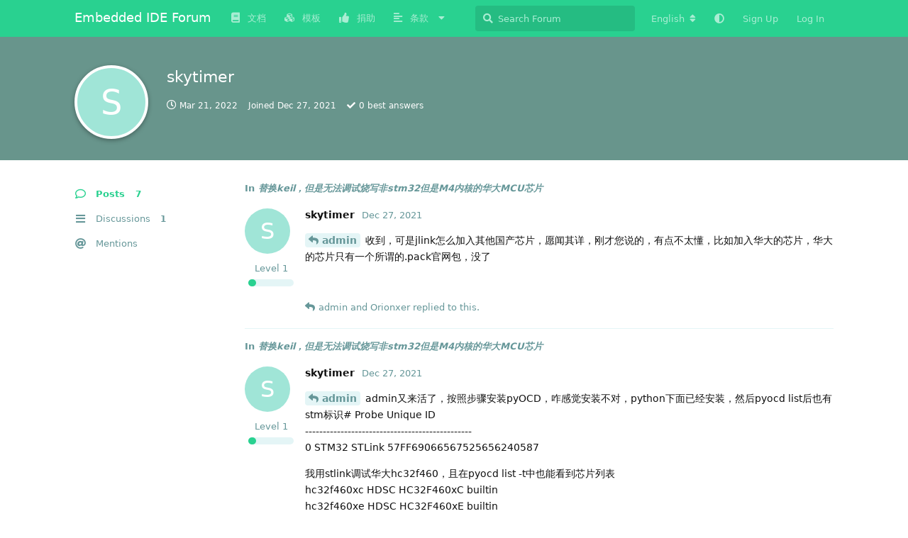

--- FILE ---
content_type: text/html; charset=utf-8
request_url: https://discuss.em-ide.com/u/skytimer
body_size: 6407
content:
<!doctype html>
<html  dir="ltr"        lang="en" >
    <head>
        <meta charset="utf-8">
        <title>skytimer - Embedded IDE Forum</title>

        <link rel="canonical" href="https://discuss.em-ide.com/u/skytimer">
<link rel="preload" href="https://discuss.em-ide.com/assets/forum.js?v=3468f9ad" as="script">
<link rel="preload" href="https://discuss.em-ide.com/assets/forum-en.js?v=eb321ff0" as="script">
<link rel="preload" href="https://discuss.em-ide.com/assets/fonts/fa-solid-900.woff2" as="font" type="font/woff2" crossorigin="">
<link rel="preload" href="https://discuss.em-ide.com/assets/fonts/fa-regular-400.woff2" as="font" type="font/woff2" crossorigin="">
<meta name="viewport" content="width=device-width, initial-scale=1, maximum-scale=1, minimum-scale=1">
<meta name="description" content="Profile of skytimer | 1 discussions | 7 posts">
<meta name="theme-color" content="#29d190">
<meta name="application-name" content="Embedded IDE Forum">
<meta name="robots" content="index, follow">
<meta name="twitter:card" content="summary">
<meta name="twitter:image" content="https://discuss.em-ide.com/assets/favicon-sfbwaejs.png">
<meta name="twitter:title" content="Profile of skytimer">
<meta name="twitter:description" content="Profile of skytimer | 1 discussions | 7 posts">
<meta name="twitter:url" content="https://discuss.em-ide.com/u/skytimer">
<meta name="color-scheme" content="light">
<link rel="stylesheet" media="not all and (prefers-color-scheme: dark)" class="nightmode-light" href="https://discuss.em-ide.com/assets/forum.css?v=e61e0501" />
<link rel="stylesheet" media="(prefers-color-scheme: dark)" class="nightmode-dark" href="https://discuss.em-ide.com/assets/forum-dark.css?v=c0227673" />
<link rel="shortcut icon" href="https://discuss.em-ide.com/assets/favicon-sfbwaejs.png">
<meta property="og:site_name" content="Embedded IDE Forum">
<meta property="og:type" content="profile">
<meta property="og:image" content="https://discuss.em-ide.com/assets/favicon-sfbwaejs.png">
<meta property="profile:username" content="skytimer">
<meta property="og:title" content="Profile of skytimer">
<meta property="og:description" content="Profile of skytimer | 1 discussions | 7 posts">
<meta property="og:url" content="https://discuss.em-ide.com/u/skytimer">
<script type="application/ld+json">[{"@context":"http:\/\/schema.org","@type":"ProfilePage","publisher":{"@type":"Organization","name":"Embedded IDE Forum","url":"https:\/\/discuss.em-ide.com","description":"VsCode Embedded IDE \u7684\u4ea4\u6d41\u8bba\u575b","logo":null},"image":"https:\/\/discuss.em-ide.com\/assets\/favicon-sfbwaejs.png","name":"skytimer","dateCreated":"2021-12-27T02:32:32+00:00","commentCount":7,"description":"Profile of skytimer | 1 discussions | 7 posts","url":"https:\/\/discuss.em-ide.com\/u\/skytimer"},{"@context":"http:\/\/schema.org","@type":"WebSite","url":"https:\/\/discuss.em-ide.com\/","potentialAction":{"@type":"SearchAction","target":"https:\/\/discuss.em-ide.com\/?q={search_term_string}","query-input":"required name=search_term_string"}}]</script>

        <script>
            /* fof/nightmode workaround for browsers without (prefers-color-scheme) CSS media query support */
            if (!window.matchMedia('not all and (prefers-color-scheme), (prefers-color-scheme)').matches) {
                document.querySelector('link.nightmode-light').removeAttribute('media');
            }
        </script>
        
    </head>

    <body>
        <div id="app" class="App">

    <div id="app-navigation" class="App-navigation"></div>

    <div id="drawer" class="App-drawer">

        <header id="header" class="App-header">
            <div id="header-navigation" class="Header-navigation"></div>
            <div class="container">
                <h1 class="Header-title">
                    <a href="https://discuss.em-ide.com" id="home-link">
                                                    Embedded IDE Forum
                                            </a>
                </h1>
                <div id="header-primary" class="Header-primary"></div>
                <div id="header-secondary" class="Header-secondary"></div>
            </div>
        </header>

    </div>

    <main class="App-content">
        <div id="content"></div>

        <div id="flarum-loading" style="display: none">
    Loading...
</div>

<noscript>
    <div class="Alert">
        <div class="container">
            This site is best viewed in a modern browser with JavaScript enabled.
        </div>
    </div>
</noscript>

<div id="flarum-loading-error" style="display: none">
    <div class="Alert">
        <div class="container">
            Something went wrong while trying to load the full version of this site. Try hard-refreshing this page to fix the error.
        </div>
    </div>
</div>

<noscript id="flarum-content">
    
</noscript>


        <div class="App-composer">
            <div class="container">
                <div id="composer"></div>
            </div>
        </div>
    </main>

</div>




        <div id="modal"></div>
        <div id="alerts"></div>

        <script>
            document.getElementById('flarum-loading').style.display = 'block';
            var flarum = {extensions: {}};
        </script>

        <script src="https://discuss.em-ide.com/assets/forum.js?v=3468f9ad"></script>
<script src="https://discuss.em-ide.com/assets/forum-en.js?v=eb321ff0"></script>

        <script>
            document.getElementById('flarum-loading').style.display = 'none';

            try {
                flarum.core.app.load({"fof-nightmode.assets.day":"https:\/\/discuss.em-ide.com\/assets\/forum.css?v=e61e0501","fof-nightmode.assets.night":"https:\/\/discuss.em-ide.com\/assets\/forum-dark.css?v=c0227673","resources":[{"type":"forums","id":"1","attributes":{"title":"Embedded IDE Forum","description":"VsCode Embedded IDE \u7684\u4ea4\u6d41\u8bba\u575b","showLanguageSelector":true,"baseUrl":"https:\/\/discuss.em-ide.com","basePath":"","baseOrigin":"https:\/\/discuss.em-ide.com","debug":false,"apiUrl":"https:\/\/discuss.em-ide.com\/api","welcomeTitle":"\u6b22\u8fce\u6765\u5230 Embedded IDE \u8bba\u575b \uff01","welcomeMessage":"\u5173\u4e8e eide \u63d2\u4ef6\u7684\u4f7f\u7528\uff0c\u6709\u4ec0\u4e48\u95ee\u9898\u6216\u60f3\u6cd5\u5417\uff1f","themePrimaryColor":"#29d190","themeSecondaryColor":"#11999e","logoUrl":null,"faviconUrl":"https:\/\/discuss.em-ide.com\/assets\/favicon-sfbwaejs.png","headerHtml":"","footerHtml":"","allowSignUp":true,"defaultRoute":"\/all","canViewForum":true,"canStartDiscussion":false,"canSearchUsers":false,"canBypassTagCounts":false,"minPrimaryTags":"1","maxPrimaryTags":"1","minSecondaryTags":"1","maxSecondaryTags":"4","canViewFlags":false,"guidelinesUrl":"https:\/\/discuss.em-ide.com\/p\/2-guide","blogTags":["12"],"blogRedirectsEnabled":"both","blogCommentsEnabled":"1","blogHideTags":"1","blogDefaultImage":null,"blogCategoryHierarchy":"0","blogAddSidebarNav":"1","canApproveBlogPosts":false,"canWriteBlogPosts":false,"toggleFilter":"1","abbrNumber":"1","showViewList":"","showFooterViewList":"0","blackList":"su,root,caolei,cl,eide,administrator,vscode,user,null,test,EIDE,admin","ianm-level-ranks.pointsText":"","fof-user-bio.maxLength":200,"fof-upload.canUpload":false,"fof-upload.canDownload":true,"fof-upload.composerButtonVisiblity":"media-btn","fof-terms.signup-legal-text":"\u5f53\u60a8\u5b8c\u6210\u6ce8\u518c\u65f6\uff0c\u5373\u88ab\u89c6\u4e3a\u63a5\u53d7 eide forum \u7684\u9690\u79c1\u653f\u7b56(https:\/\/discuss.em-ide.com\/p\/3-privacy)\uff0c\u5426\u5219\u60a8\u5e94\u8be5\u7acb\u5373\u505c\u6b62\u6ce8\u518c\u884c\u4e3a\uff0c\u533f\u540d\u8fdb\u884c\u8bbf\u95ee","fof-terms.hide-updated-at":false,"fof-terms.date-format":"YYYY-MM-DD","fof-terms.canSeeUserPoliciesState":false,"fof-share-social.networks":["facebook","twitter","linkedin","reddit","whatsapp","telegram","my_mail"],"ReactionConverts":[null,null,null],"fof-oauth":[null,null,{"name":"github","icon":"fab fa-github","priority":0},null,null,null,null],"fofNightMode_autoUnsupportedFallback":1,"fofNightMode.showThemeToggleOnHeaderAlways":false,"fof-nightmode.default_theme":0,"fof-merge-discussions.search_limit":4,"fof-forum-statistics-widget.ignore_private_discussions":true,"fof-forum-statistics-widget.widget_order":-100,"fof-forum-statistics-widget.discussionsCount":1085,"fof-forum-statistics-widget.postsCount":4656,"canSaveDrafts":false,"canScheduleDrafts":false,"drafts.enableScheduledDrafts":false,"canSelectBestAnswerOwnPost":true,"useAlternativeBestAnswerUi":true,"showBestAnswerFilterUi":true,"displayNameDriver":"username","setNicknameOnRegistration":false,"randomizeUsernameOnRegistration":false,"allowUsernameMentionFormat":true,"askvortsov-discussion-templates.no_tag_template":"","appendTemplateOnTagChange":false},"relationships":{"groups":{"data":[{"type":"groups","id":"1"},{"type":"groups","id":"2"},{"type":"groups","id":"3"},{"type":"groups","id":"4"},{"type":"groups","id":"5"}]},"tags":{"data":[{"type":"tags","id":"12"},{"type":"tags","id":"18"},{"type":"tags","id":"21"},{"type":"tags","id":"25"},{"type":"tags","id":"26"},{"type":"tags","id":"29"},{"type":"tags","id":"36"},{"type":"tags","id":"38"},{"type":"tags","id":"39"},{"type":"tags","id":"2"},{"type":"tags","id":"30"},{"type":"tags","id":"9"},{"type":"tags","id":"8"}]},"fofTermsPolicies":{"data":[]},"reactions":{"data":[{"type":"reactions","id":"1"},{"type":"reactions","id":"2"},{"type":"reactions","id":"3"},{"type":"reactions","id":"4"},{"type":"reactions","id":"5"},{"type":"reactions","id":"6"}]},"links":{"data":[{"type":"links","id":"3"},{"type":"links","id":"7"},{"type":"links","id":"8"},{"type":"links","id":"10"},{"type":"links","id":"11"}]}}},{"type":"groups","id":"1","attributes":{"nameSingular":"Admin","namePlural":"Admins","color":"#B72A2A","icon":"fas fa-wrench","isHidden":0}},{"type":"groups","id":"2","attributes":{"nameSingular":"Guest","namePlural":"Guests","color":null,"icon":null,"isHidden":0}},{"type":"groups","id":"3","attributes":{"nameSingular":"Member","namePlural":"Members","color":null,"icon":null,"isHidden":0}},{"type":"groups","id":"4","attributes":{"nameSingular":"Mod","namePlural":"Mods","color":"#80349E","icon":"fas fa-bolt","isHidden":0}},{"type":"groups","id":"5","attributes":{"nameSingular":"Checker","namePlural":"\u5ba1\u6838\u5458","color":"#009688","icon":"fas fa-check-double","isHidden":0}},{"type":"tags","id":"12","attributes":{"name":"\u535a\u5ba2 | Blog","description":"\u64b0\u5199\uff0c\u5206\u4eab\u60a8\u7684\u7ecf\u9a8c | Write and share your experiences","slug":"blog","color":"#00aa9d","backgroundUrl":null,"backgroundMode":null,"icon":"fas fa-blog","discussionCount":8,"position":8,"defaultSort":null,"isChild":false,"isHidden":false,"lastPostedAt":"2025-12-23T07:47:02+00:00","canStartDiscussion":false,"canAddToDiscussion":false,"subscription":null,"isBlog":true,"isQnA":false,"reminders":false,"template":""}},{"type":"tags","id":"18","attributes":{"name":"\u95ee\u9898\u5f52\u6863 | FAQ","description":"\u6b64\u5904\u4e3a\u5e38\u89c1\u95ee\u9898\u7684\u5f52\u6863 | FAQ archive","slug":"FAQ","color":"#c28747","backgroundUrl":null,"backgroundMode":null,"icon":"fas fa-exclamation-circle","discussionCount":9,"position":3,"defaultSort":null,"isChild":false,"isHidden":false,"lastPostedAt":"2025-07-26T17:40:46+00:00","canStartDiscussion":false,"canAddToDiscussion":false,"subscription":null,"isBlog":false,"isQnA":true,"reminders":true,"template":""}},{"type":"tags","id":"21","attributes":{"name":"\u516c\u544a | Notice","description":"\u516c\u544a | Notice","slug":"notice","color":"#ef564f","backgroundUrl":null,"backgroundMode":null,"icon":"fas fa-bullhorn","discussionCount":2,"position":0,"defaultSort":null,"isChild":false,"isHidden":false,"lastPostedAt":"2026-01-12T06:48:04+00:00","canStartDiscussion":false,"canAddToDiscussion":false,"subscription":null,"isBlog":false,"isQnA":false,"reminders":true,"template":""}},{"type":"tags","id":"25","attributes":{"name":"\u95f2\u804a | Chat","description":"\u95f2\u804a\u533a\u57df | Chat Room","slug":"chat","color":"#c76b73","backgroundUrl":null,"backgroundMode":null,"icon":"fas fa-comments","discussionCount":8,"position":6,"defaultSort":null,"isChild":false,"isHidden":false,"lastPostedAt":"2025-10-04T17:48:28+00:00","canStartDiscussion":false,"canAddToDiscussion":false,"subscription":null,"isBlog":false,"isQnA":false,"reminders":false,"template":""}},{"type":"tags","id":"26","attributes":{"name":"\u4e8b\u4ef6 | Event","description":"\u4e8b\u4ef6 | Events","slug":"event","color":"#9354ca","backgroundUrl":null,"backgroundMode":null,"icon":"fas fa-bolt","discussionCount":17,"position":1,"defaultSort":null,"isChild":false,"isHidden":false,"lastPostedAt":"2026-01-20T09:25:25+00:00","canStartDiscussion":false,"canAddToDiscussion":false,"subscription":null,"isBlog":false,"isQnA":false,"reminders":false,"template":""}},{"type":"tags","id":"29","attributes":{"name":"\u5c0f\u6280\u5de7 | Tips","description":"\u5206\u4eab\u672c\u63d2\u4ef6\u76f8\u5173\u7684\u4f7f\u7528\u6280\u5de7(\u9700\u5ba1\u6838) | Some tips for coding and this plug-in","slug":"tips","color":"#00c8b0","backgroundUrl":null,"backgroundMode":null,"icon":"fas fa-lightbulb","discussionCount":0,"position":4,"defaultSort":null,"isChild":false,"isHidden":false,"lastPostedAt":"2025-12-26T01:29:35+00:00","canStartDiscussion":false,"canAddToDiscussion":false,"subscription":null,"isBlog":false,"isQnA":false,"reminders":false,"template":""}},{"type":"tags","id":"36","attributes":{"name":"\u6c42\u52a9 | Help","description":"\u63d0\u51fa\u60a8\u7684\u95ee\u9898 | Ask for help","slug":"question","color":"#f57914","backgroundUrl":null,"backgroundMode":null,"icon":"fas fa-question","discussionCount":653,"position":2,"defaultSort":null,"isChild":false,"isHidden":false,"lastPostedAt":"2026-01-24T07:18:40+00:00","canStartDiscussion":false,"canAddToDiscussion":false,"subscription":null,"isBlog":false,"isQnA":true,"reminders":true,"template":"\n### \u4f7f\u7528\u73af\u5883\n\u003C!--  **\u5fc5\u987b** \u544a\u77e5\u63d2\u4ef6\u8fd0\u884c\u7684\u73af\u5883\uff0c\u5e2e\u52a9\u5f00\u53d1\u8005\u5b9a\u4f4d\u95ee\u9898 --\u003E\n\n- \u64cd\u4f5c\u7cfb\u7edf\u7248\u672c\uff1a\n- \u64cd\u4f5c\u7cfb\u7edf\u5e73\u53f0(x86\/x64)\uff1a\n- VsCode \u7248\u672c\uff1a\n- EIDE \u63d2\u4ef6\u7248\u672c\uff1a\n- C\/C++ \u63d2\u4ef6\u7248\u672c\uff1a\n- \u4f55\u79cd\u7f16\u8bd1\u5668(keil_c51\/sdcc\/armcc5\/armgcc\/...)\uff1a\n- \u7f16\u8bd1\u5668\u7248\u672c(\u975e\u7f16\u8bd1\u95ee\u9898\u53ef\u5ffd\u7565)\uff1a\n\n### \u63cf\u8ff0\u95ee\u9898\n\u003C!-- \u4f7f\u7528\u7b80\u660e\u6e05\u6670\u7684\u8bed\u8a00\u63cf\u8ff0\u60a8\u7684\u95ee\u9898 --\u003E\n\n\n### \u5c4f\u5e55\u622a\u56fe\n\u003C!--\u4f7f\u7528\u4e00\u4e9b\u622a\u56fe\u80fd\u591f\u66f4\u597d\u5730\u5c55\u73b0\u95ee\u9898 --\u003E\n\n\n### \u671f\u671b\u73b0\u8c61\n\u003C!--\u60a8\u671f\u671b\u5e94\u8be5\u4ea7\u751f\u7684\uff0c\u4f46\u5b9e\u9645\u4e0a\u5374\u6ca1\u6709\u53d1\u751f\u7684\u7ed3\u679c--\u003E\n\n\n\n"}},{"type":"tags","id":"38","attributes":{"name":"\u5206\u4eab | Share","description":"\u5206\u4eab\u60a8\u7684\u7ecf\u9a8c | Share your experience","slug":"share","color":"#48bf83","backgroundUrl":null,"backgroundMode":null,"icon":"fas fa-share-alt","discussionCount":15,"position":7,"defaultSort":null,"isChild":false,"isHidden":false,"lastPostedAt":"2025-08-13T02:15:00+00:00","canStartDiscussion":false,"canAddToDiscussion":false,"subscription":null,"isBlog":false,"isQnA":false,"reminders":false,"template":""}},{"type":"tags","id":"39","attributes":{"name":"\u63d0\u8bae | Suggest","description":"\u66f4\u597d\u7684\u60f3\u6cd5\u6216\u8005\u5efa\u8bae | Better ideas or suggestions","slug":"suggest","color":"#ae63f0","backgroundUrl":null,"backgroundMode":null,"icon":"fas fa-palette","discussionCount":88,"position":5,"defaultSort":null,"isChild":false,"isHidden":false,"lastPostedAt":"2026-01-13T11:25:11+00:00","canStartDiscussion":false,"canAddToDiscussion":false,"subscription":null,"isBlog":false,"isQnA":false,"reminders":false,"template":""}},{"type":"tags","id":"2","attributes":{"name":"Embedded IDE","description":"\u5173\u4e8e EIDE \u7684\u7248\u5757 | For EIDE vscode extensions","slug":"embedded-ide","color":"#35996b","backgroundUrl":null,"backgroundMode":null,"icon":"","discussionCount":636,"position":null,"defaultSort":null,"isChild":false,"isHidden":false,"lastPostedAt":"2026-01-22T09:48:22+00:00","canStartDiscussion":false,"canAddToDiscussion":false,"subscription":null,"isBlog":false,"isQnA":true,"reminders":true,"template":"\n\u003C!--\n- \u53cd\u9988\u95ee\u9898\uff0c**\u5fc5\u987b** \u6309\u7167\u6a21\u677f\u586b\u5199\u95ee\u9898\uff1b\n- \u63d0\u95ee\u524d\uff0c\u5148\u8fdb\u884c\u641c\u7d22\uff0c\u4ee5\u514d\u91cd\u590d\u63d0\u95ee\u6d6a\u8d39\u5927\u5bb6\u65f6\u95f4\uff1b\n--\u003E\n\n**\u4f7f\u7528\u7684\u73af\u5883**\n\u003C!--\u544a\u77e5\u63d2\u4ef6\u6240\u8fd0\u884c\u7684\u73af\u5883\uff0c**\u5fc5\u987b\u586b\u5199**--\u003E\n\n- \u64cd\u4f5c\u7cfb\u7edf\u53ca\u7248\u672c\uff1a\n- VS Code \u7248\u672c\uff1a\n- EIDE \u63d2\u4ef6\u7248\u672c\uff1a\n- C\/C++ \u63d2\u4ef6\u7248\u672c\uff1a\n- \u662f\u5426\u4f7f\u7528\u4e86\u8fdc\u7a0b\u5de5\u4f5c\u533a ? (yes\/no\/unknown)\uff1a\n\n\n**\u63cf\u8ff0\u4f60\u7684\u95ee\u9898**\n\u003C!--\u8fdb\u884c\u4e00\u6bb5\u7b80\u5355\u6e05\u6670\u7684\u63cf\u8ff0\uff0c\u8bc9\u8bf4\u8fd9\u662f\u4e00\u4e2a\u4ec0\u4e48\u6837\u7684\u95ee\u9898--\u003E\n\n\n**\u5c4f\u5e55\u622a\u56fe**\n\u003C!--\u4f7f\u7528\u4e00\u4e9b\u622a\u56fe\u80fd\u591f\u66f4\u597d\u5730\u5c55\u73b0\u95ee\u9898 --\u003E\n\n\n**\u671f\u671b\u7684\u73b0\u8c61**\n\u003C!--\u60a8\u671f\u671b\u5e94\u8be5\u4ea7\u751f\u7684\uff0c\u4f46\u5b9e\u9645\u4e0a\u5374\u6ca1\u6709\u53d1\u751f\u7684\u7ed3\u679c--\u003E\n\n\n**\u590d\u73b0\u6b65\u9aa4**\n\u003C!--\u63cf\u8ff0\u5982\u4f55\u624d\u80fd\u590d\u73b0\u8be5\u95ee\u9898\uff08\u6ca1\u6709\u5219\u53ef\u5ffd\u7565\u8be5\u9879\uff09--\u003E\n\n1. Go to \u0027...\u0027\n2. Click on \u0027....\u0027\n3. Scroll down to \u0027....\u0027\n4. See error\n\n\n**\u5d29\u6e83\u65e5\u5fd7**\n\u003C!-- \u5982\u679c\u63d2\u4ef6\u5d29\u6e83\u4e86\u3001\u65e0\u6cd5\u542f\u52a8\u3001\u65e0\u54cd\u5e94\uff0c\u5efa\u8bae\u60a8\u63d0\u4f9b\u4e00\u4e9b\u65e5\u5fd7\uff08\u5176\u4ed6\u60c5\u51b5\u53ef\u5ffd\u7565\u8be5\u9879\uff09--\u003E\n\n- eide \u63d2\u4ef6\u65e5\u5fd7\uff08\u4f4d\u7f6e:`.eide\/log\/cl.eide.log`\uff09:\n\n```log\n\u7c98\u8d34\u5185\u5bb9\n```\n\n- VsCode \u6269\u5c55\u5bbf\u4e3b\u65e5\u5fd7\uff08\u6253\u5f00\u8f93\u51fa\u9762\u677f\uff0c\u9009\u62e9 `Extension Host` \u83b7\u53d6\uff09:\n\n```log\n\u7c98\u8d34\u5185\u5bb9\n```\n\n\n"}},{"type":"tags","id":"30","attributes":{"name":"VsCode","description":"VSCode \u7684\u4f7f\u7528\u76f8\u5173 | VSCode Usage","slug":"vscode","color":"#24acf2","backgroundUrl":null,"backgroundMode":null,"icon":"","discussionCount":238,"position":null,"defaultSort":null,"isChild":false,"isHidden":false,"lastPostedAt":"2026-01-19T07:54:07+00:00","canStartDiscussion":false,"canAddToDiscussion":false,"subscription":null,"isBlog":false,"isQnA":false,"reminders":false,"template":""}},{"type":"tags","id":"9","attributes":{"name":"ARM","description":"For Cortex-M","slug":"arm","color":"#117187","backgroundUrl":null,"backgroundMode":null,"icon":"","discussionCount":225,"position":null,"defaultSort":null,"isChild":false,"isHidden":false,"lastPostedAt":"2026-01-24T07:18:40+00:00","canStartDiscussion":false,"canAddToDiscussion":false,"subscription":null,"isBlog":false,"isQnA":true,"reminders":true,"template":""}},{"type":"tags","id":"8","attributes":{"name":"8051","description":"For 8051","slug":"8051","color":"#503f16","backgroundUrl":null,"backgroundMode":null,"icon":"","discussionCount":81,"position":null,"defaultSort":null,"isChild":false,"isHidden":false,"lastPostedAt":"2025-10-09T05:42:13+00:00","canStartDiscussion":false,"canAddToDiscussion":false,"subscription":null,"isBlog":false,"isQnA":true,"reminders":true,"template":"**\u4f7f\u7528\u7684\u73af\u5883**\n\u003C!--\u544a\u77e5\u63d2\u4ef6\u6240\u8fd0\u884c\u7684\u73af\u5883--\u003E\n\n- \u64cd\u4f5c\u7cfb\u7edf\u4ee5\u53ca\u7248\u672c: \n- VS Code \u7248\u672c: \n- EIDE \u63d2\u4ef6\u7248\u672c: \n- C\/C++ \u63d2\u4ef6\u7248\u672c: \n- Keil_C51 \u662f\u5426\u5df2\u5b8c\u5168\u7834\u89e3\uff1f(yes\/no\/unknown):\n- \u662f\u5426\u4f7f\u7528\u4e86\u8fdc\u7a0b\u5de5\u4f5c\u533a ? (yes\/no\/unknown):\n\n\n**\u63cf\u8ff0\u4f60\u7684\u95ee\u9898**\n\u003C!--\u8fdb\u884c\u4e00\u6bb5\u7b80\u5355\u6e05\u6670\u7684\u63cf\u8ff0\uff0c\u8bc9\u8bf4\u8fd9\u662f\u4e00\u4e2a\u4ec0\u4e48\u6837\u7684\u95ee\u9898--\u003E\n\n\n**\u5c4f\u5e55\u622a\u56fe**\n\u003C!--\u4f7f\u7528\u4e00\u4e9b\u622a\u56fe\u80fd\u591f\u66f4\u597d\u5730\u5c55\u73b0\u95ee\u9898 --\u003E\n\n\n**\u671f\u671b\u7684\u73b0\u8c61**\n\u003C!--\u60a8\u671f\u671b\u5e94\u8be5\u4ea7\u751f\u7684\uff0c\u4f46\u5b9e\u9645\u4e0a\u5374\u6ca1\u6709\u53d1\u751f\u7684\u7ed3\u679c--\u003E\n\n\n**\u590d\u73b0\u6b65\u9aa4**\n\u003C!--\u63cf\u8ff0\u5982\u4f55\u624d\u80fd\u590d\u73b0\u8be5\u95ee\u9898--\u003E\n\n1. Go to \u0027...\u0027\n2. Click on \u0027....\u0027\n3. Scroll down to \u0027....\u0027\n4. See error\n\n\n**\u65e5\u5fd7**\n\u003C!-- \u5982\u679c\u63d2\u4ef6\u5d29\u6e83\u4e86\u3001\u65e0\u6cd5\u542f\u52a8\u3001\u65e0\u54cd\u5e94\uff0c\u5efa\u8bae\u60a8\u63d0\u4f9b\u4e00\u4e9b\u65e5\u5fd7\uff08\u5176\u4ed6\u60c5\u51b5\u53ef\u5ffd\u7565\u8be5\u9879\uff09--\u003E\n\n- eide \u63d2\u4ef6\u65e5\u5fd7\uff08\u4f4d\u7f6e:`.eide\/log\/cl.eide.log`\uff09:\n\n```log\n\u7c98\u8d34\u5185\u5bb9\n```\n\n- VsCode \u6269\u5c55\u5bbf\u4e3b\u65e5\u5fd7\uff08\u6253\u5f00\u8f93\u51fa\u9762\u677f\uff0c\u9009\u62e9 `Extension Host` \u83b7\u53d6\uff09:\n\n```log\n\u7c98\u8d34\u5185\u5bb9\n```\n\n\n"}},{"type":"reactions","id":"1","attributes":{"identifier":"thumbsup","display":null,"type":"emoji","enabled":1}},{"type":"reactions","id":"2","attributes":{"identifier":"thumbsdown","display":null,"type":"emoji","enabled":1}},{"type":"reactions","id":"3","attributes":{"identifier":"laughing","display":null,"type":"emoji","enabled":1}},{"type":"reactions","id":"4","attributes":{"identifier":"confused","display":null,"type":"emoji","enabled":1}},{"type":"reactions","id":"5","attributes":{"identifier":"heart","display":null,"type":"emoji","enabled":1}},{"type":"reactions","id":"6","attributes":{"identifier":"tada","display":null,"type":"emoji","enabled":1}},{"type":"links","id":"3","attributes":{"id":3,"title":"\u6587\u6863","icon":"fas fa-book","url":"https:\/\/docs.em-ide.com\/","position":0,"isInternal":false,"isNewtab":true,"isChild":false,"visibility":"everyone"}},{"type":"links","id":"7","attributes":{"id":7,"title":"\u793e\u533a\u5b88\u5219","icon":"","url":"https:\/\/discuss.em-ide.com\/p\/2-guide","position":0,"isInternal":true,"isNewtab":false,"isChild":true,"visibility":"everyone"},"relationships":{"parent":{"data":{"type":"links","id":"6"}}}},{"type":"links","id":"6","attributes":{"id":6,"title":"\u6761\u6b3e","icon":"fas fa-align-left","url":"","position":3,"isInternal":false,"isNewtab":false,"isChild":false,"visibility":"members"}},{"type":"links","id":"8","attributes":{"id":8,"title":"\u9690\u79c1\u653f\u7b56","icon":"","url":"https:\/\/discuss.em-ide.com\/p\/3-privacy","position":1,"isInternal":true,"isNewtab":false,"isChild":true,"visibility":"everyone"},"relationships":{"parent":{"data":{"type":"links","id":"6"}}}},{"type":"links","id":"10","attributes":{"id":10,"title":"\u6350\u52a9","icon":"fas fa-thumbs-up","url":"https:\/\/em-ide.com\/sponsor","position":2,"isInternal":false,"isNewtab":true,"isChild":false,"visibility":"everyone"}},{"type":"links","id":"11","attributes":{"id":11,"title":"\u6a21\u677f","icon":"fas fa-cubes","url":"https:\/\/templates.em-ide.com","position":null,"isInternal":false,"isNewtab":true,"isChild":false,"visibility":"everyone"}}],"session":{"userId":0,"csrfToken":"sjM6Wtz8hy88k5ncIaRmrOhq1502xEhRCzrtAayn"},"locales":{"en":"English","zh-Hans":"\u7b80\u4f53\u4e2d\u6587"},"locale":"en","fof-follow-tags.following_page_default":null,"fof-pages.home":"2","fof-oauth.only_icons":"1","apiDocument":{"data":{"type":"users","id":"172","attributes":{"username":"skytimer","displayName":"skytimer","avatarUrl":null,"slug":"skytimer","joinTime":"2021-12-27T02:32:32+00:00","discussionCount":1,"commentCount":7,"canEdit":false,"canEditCredentials":false,"canEditGroups":false,"canDelete":false,"lastSeenAt":"2022-03-21T03:43:03+00:00","canSuspend":false,"bio":null,"canViewBio":true,"canEditBio":false,"fof-upload-uploadCountCurrent":0,"fof-upload-uploadCountAll":0,"canEditPolls":false,"canStartPolls":false,"canSelfEditPolls":false,"canVotePolls":false,"bestAnswerCount":0,"canEditNickname":false},"relationships":{"groups":{"data":[]}}}}});
                flarum.core.app.bootExtensions(flarum.extensions);
                flarum.core.app.boot();
            } catch (e) {
                var error = document.getElementById('flarum-loading-error');
                error.innerHTML += document.getElementById('flarum-content').textContent;
                error.style.display = 'block';
                throw e;
            }
        </script>

        
    <script defer src="https://static.cloudflareinsights.com/beacon.min.js/vcd15cbe7772f49c399c6a5babf22c1241717689176015" integrity="sha512-ZpsOmlRQV6y907TI0dKBHq9Md29nnaEIPlkf84rnaERnq6zvWvPUqr2ft8M1aS28oN72PdrCzSjY4U6VaAw1EQ==" data-cf-beacon='{"version":"2024.11.0","token":"647d6c1c82414166b2c128538a86a79b","r":1,"server_timing":{"name":{"cfCacheStatus":true,"cfEdge":true,"cfExtPri":true,"cfL4":true,"cfOrigin":true,"cfSpeedBrain":true},"location_startswith":null}}' crossorigin="anonymous"></script>
</body>
</html>
